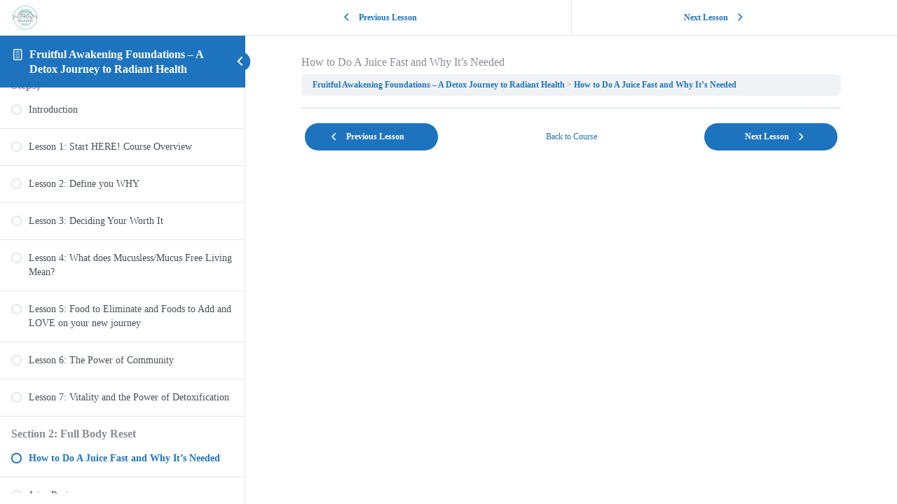

--- FILE ---
content_type: application/javascript
request_url: https://prism.app-us1.com/?a=476116557&u=https%3A%2F%2Fsoultribesisters.com%2Flessons%2Fhow-to-do-a-juice-fast-and-why-its-needed%2F
body_size: 124
content:
window.visitorGlobalObject=window.visitorGlobalObject||window.prismGlobalObject;window.visitorGlobalObject.setVisitorId('397ac274-676c-4449-bf8a-420f7accbd15', '476116557');window.visitorGlobalObject.setWhitelistedServices('tracking', '476116557');